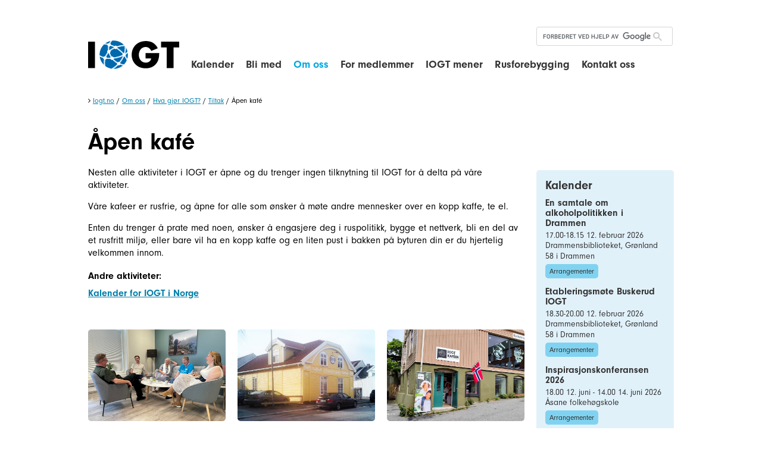

--- FILE ---
content_type: text/html; charset=utf-8
request_url: https://www.iogt.no/om-oss/hva-gjoer-iogt/tiltak/aapen-kafe
body_size: 7799
content:
    <!DOCTYPE html>
<html prefix="og: http://ogp.me/ns#" lang="no"><head>
                                                                                                                    


<script>
    window.ApliaSiteAPI = {
        AJAX_MODULE_API: function (nodeId) {
            return '/mobilemenu/tree/' + nodeId;
        }
    };
</script>



<meta charset="utf-8" />
<meta name="viewport" content="width=device-width, initial-scale=1.0" />


<title>Åpen kafé - Tiltak - Hva gjør IOGT? - Om oss - Nettsider - Iogt</title>

    <link rel="canonical" href="https://www.iogt.no/om-oss/hva-gjoer-iogt/tiltak/aapen-kafe" />
<!-- Open Graph data -->
<meta property="og:site_name" content="Iogt" />
<meta property="og:title" content="Åpen kafé" />
<meta property="og:type" content="website" />		    <meta property="og:url" content="https://www.iogt.no/om-oss/hva-gjoer-iogt/tiltak/aapen-kafe" />
	
	<meta property="og:image" content="https://www.iogt.no/var/iogt/storage/images/media/images/felles-bildebank/bildebank-format-3-2/blur-bracelets-caffeine-272887/57994-1-nor-NO/blur-bracelets-caffeine-272887_large.jpg" />
			


<!-- <link rel="stylesheet" href="http://webfonts.typetrust.com/131028AFVFGSDQSWFSA/TypeTrust_Webfonts.css" type="text/css" charset="utf-8"> -->


<link rel="stylesheet" href="/extension/gwbase3/design/gwbase/stylesheets/font-awesome.css" type="text/css" />
<link href="https://fonts.googleapis.com/icon?family=Material+Icons" rel="stylesheet">


<link rel="stylesheet" type="text/css" href="/var/iogt/cache/public/stylesheets/68f75c00df8b1387454c4b8ed5d643cc_1672916898_all.css" />


<link rel="stylesheet" type="text/css" href="/var/iogt/cache/public/stylesheets/3419636e4635ad0d17343a3abe2f260d_1477939367_print.css" media="print" />



<link rel="shortcut icon" href="/extension/iogt/design/iogt/images/favicon.ico" type="image/x-icon" />



<script type="text/javascript" src="/var/iogt/cache/public/javascript/3f3972aca9ce86af9d39937c34f8a628_1614167719.js" charset="utf-8"></script>

	<script type="text/javascript" src="//use.typekit.net/feg6psh.js"></script>
	<script>try{Typekit.load({ async: true });}catch(e){}</script>
    	<!-- Facebook Pixel Code -->
	<script>
	
	    !function(f,b,e,v,n,t,s)
	    {if(f.fbq)return;n=f.fbq=function(){n.callMethod?n.callMethod.apply(n,arguments):n.queue.push(arguments)};
	    if(!f._fbq)f._fbq=n;n.push=n;n.loaded=!0;n.version='2.0';n.queue=[];t=b.createElement(e);t.async=!0;t.src=v;s=b.getElementsByTagName(e)[0];s.parentNode.insertBefore(t,s)}
	    (window,document,'script','https://connect.facebook.net/en_US/fbevents.js');
	    fbq('init', '308092853037701');
	    fbq('track', 'PageView');
	
	</script>
	<noscript>
	<img height="1" width="1"
	src="https://www.facebook.com/tr?id=308092853037701&ev=PageView
	&noscript=1"/>
	</noscript>
	<!-- End Facebook Pixel Code -->
    

    <style type="text/css">
        /*
        Make the Facebook Like box responsive (fluid width)
        https://developers.facebook.com/docs/reference/plugins/like-box/
        */

        /*
        This element holds injected scripts inside iframes that in
        some cases may stretch layouts. So, we're just hiding it.
        */

        #fb-root {
            display: none;
        }

        /* To fill the container and nothing else */

        .fb_iframe_widget, .fb_iframe_widget span, .fb_iframe_widget span iframe[style] {
            width: 100% !important;
        }

    </style>
    <script>

        /*Facebook comments responsive Workaround: */

        (function($,sr){
            // debouncing function from John Hann
            // http://unscriptable.com/index.php/2009/03/20/debouncing-javascript-methods/
            var debounce = function (func, threshold, execAsap) {
                var timeout;

                return function debounced () {
                    var obj = this, args = arguments;
                    function delayed () {
                        if (!execAsap)
                            func.apply(obj, args);
                        timeout = null;
                    };

                    if (timeout)
                        clearTimeout(timeout);
                    else if (execAsap)
                        func.apply(obj, args);

                    timeout = setTimeout(delayed, threshold || 100);
                };
            }
            // smartresize
            jQuery.fn[sr] = function(fn){  return fn ? this.bind('resize', debounce(fn)) : this.trigger(sr); };

        })(jQuery,'smartresize');

        var resizeFBCommentsWidth = function(){
            if ($('.comments-area').length) {
                if ($(".comments-area").width() != document.getElementsByClassName("fb-comments")[0].getAttribute("data-width")) {
                    $(".fb-comments").attr("data-width", $(".comments-area").width());
                }
                $(window).smartresize(function(){
                    if ($(".comments-area").width() != document.getElementsByClassName("fb-comments")[0].getAttribute("data-width")) {
                        $(".fb-comments").attr("data-width", $(".comments-area").width());
                        FB.XFBML.parse($(".comments-area")[0]);
                    }
                });
            }
        };

        $(document).ready(resizeFBCommentsWidth);
    </script>

</head>
<body>
                                                                      

<div id="fb-root"></div>
<script>
    (function(d, s, id) {
        var js, fjs = d.getElementsByTagName(s)[0];
        if (d.getElementById(id)) return;
        js = d.createElement(s); js.id = id;
        js.src = "//connect.facebook.net/nb-NO/sdk.js#xfbml=1&version=v2.0";
        fjs.parentNode.insertBefore(js, fjs);
    }(document, 'script', 'facebook-jssdk'));
</script>
<script>
  (function() {    var cx = '011214117947913201423:z59donq3piw';
    var gcse = document.createElement('script');
    gcse.type = 'text/javascript';
    gcse.async = true;
    gcse.src = (document.location.protocol == 'https:' ? 'https:' : 'http:') +
        '//cse.google.com/cse.js?cx=' + cx;
    var s = document.getElementsByTagName('script')[0];
    s.parentNode.insertBefore(gcse, s);
  })();
</script>
<div id="page-bg">
    <div id="page"
         class="hide-content-top hide-content-bottom hide-content-left show-content-right design-wide">

        <div id="header-bg" class="float-break">
            <header class="page-width">

                <div id="logo">
                    <a href="/" hreflang="no"><span class="image"><span class="text">Iogt</span></span></a>
                </div>


                <nav id="extramenu">
<ul>
    
    
    

    
    
</ul>
</nav>

                <div id="searchbox">
                    
                    <gcse:searchbox-only resultsUrl="/sitesearch"></gcse:searchbox-only>
                    
                </div>

                <div id="mobilemenu-control" class="float-break">
                    <a href="/" hreflang="no"><i class="fa fa-bars"></i></a>
                </div>
                <em class="hide"><a href="#content-center">Hopp til hovedinnholdet</a></em>

            </header>
            
<nav id="mobilemenu"
     data-current_nodeid="4043"
     data-root_nodeid="615"
     data-text-top-level="Toppnivå"
     data-text-next-level="Neste nivå"
     data-text-prev-level="Forrige nivå">
    <div class="mobilemenu-showhide">
    </div>
</nav>



<ul id="mobilemenu-custom-panels" style="display: none;">
    <li class="back" data-placement="top">
        
        <gcse:searchbox-only resultsUrl="/content/search"></gcse:searchbox-only>
        
    </li>
    </ul>

        </div>
        <div id="topmenu-bg">
                    <div id="topmenu-hover">
                        <nav id="topmenu" class="page-width float-break">
                            	
	
<ul>    
    <li>
        <a href="/iogt-kalender/felleskalender" hreflang="no">Kalender</a>
        <div class="submenu">                                    </div>
    </li>
    
    <li>
        <a href="/bli-med" hreflang="no">Bli med</a>
        <div class="submenu">                                    </div>
    </li>
    
    <li class="selected">
        <a href="/om-oss" hreflang="no">Om oss</a>
        <div class="submenu">                    
<ul>    
    <li>
        <div><a href="/om-oss/ansatte-og-tillitsvalgte" hreflang="no">Ansatte og tillitsvalgte</a></div>
                        
    </li>
    
    <li>
        <div><a href="/om-oss/jobb-i-iogt" hreflang="no">Jobb i IOGT</a></div>
                        
    </li>
    
    <li class="selected">
        <div><a href="/om-oss/hva-gjoer-iogt" hreflang="no">Hva gjør IOGT?</a></div>
                        
    </li>
    
    <li>
        <div><a href="/om-oss/iogts-historie" hreflang="no">IOGTs historie</a></div>
                        
    </li>
    
    <li>
        <div><a href="/om-oss/hvorfor-drikker-ikke-iogts-medlemmer-alkohol" hreflang="no">Hvorfor drikker ikke IOGTs medlemmer alkohol</a></div>
                        
    </li>
    
    <li>
        <div><a href="/om-oss/samfunnsoppdraget" hreflang="no">Samfunnsoppdraget</a></div>
                        
    </li>
    
    <li>
        <div><a href="/om-oss/organisasjonen" hreflang="no">Organisasjonen</a></div>
                        
    </li>
    
    <li>
        <div><a href="/om-oss/personvernerklaering" hreflang="no">Personvernerklæring</a></div>
                        
    </li>
</ul>
                </div>
    </li>
    
    <li>
        <a href="/for-medlemmer" hreflang="no">For medlemmer</a>
        <div class="submenu">                    
<ul>    
    <li>
        <div><a href="/for-medlemmer/hva-kan-du-gjoere" hreflang="no">Hva kan du gjøre?</a></div>
                        
    </li>
    
    <li>
        <div><a href="/for-medlemmer/medlemsbladet-aksent" hreflang="no">Medlemsbladet Aksent</a></div>
                        
    </li>
    
    <li>
        <div><a href="/om-oss/organisasjonen/eiendommer" hreflang="no">Eiendommer du kan leie</a></div>
                        
    </li>
    
    <li>
        <div><a href="/for-medlemmer/tips-til-tillitsvalgte-og-frivillige" hreflang="no">Tips til tillitsvalgte og frivillige</a></div>
                        
    </li>
    
    <li>
        <div><a href="/for-medlemmer/haandboeker-og-skjemaer" hreflang="no">Håndbøker og skjemaer</a></div>
                        
    </li>
    
    <li>
        <div><a href="/for-medlemmer/nasjonale-konferanser" hreflang="no">Nasjonale konferanser</a></div>
                        
    </li>
</ul>
                </div>
    </li>
    
    <li>
        <a href="/iogt-mener" hreflang="no">IOGT mener</a>
        <div class="submenu">                    
<ul>    
    <li>
        <div><a href="/iogt-mener/hoeringssvar-fra-iogt" hreflang="no">Høringssvar fra IOGT</a></div>
                        
    </li>
    
    <li>
        <div><a href="/iogt-mener/iogt-mener" hreflang="no">IOGT mener</a></div>
                        
    </li>
    
    <li>
        <div><a href="/iogt-mener/lokal-alkoholpolitikk" hreflang="no">Lokal alkoholpolitikk</a></div>
                        
    </li>
</ul>
                </div>
    </li>
    
    <li>
        <a href="/rusforebygging" hreflang="no">Rusforebygging</a>
        <div class="submenu">                    
<ul>    
    <li>
        <div><a href="/rusforebygging/rusforskning" hreflang="no">Rusforskning</a></div>
                        
    </li>
    
    <li>
        <div><a href="/rusforebygging/bli-en-forebygger" hreflang="no">Bli en forebygger</a></div>
                        
    </li>
    
    <li>
        <div><a href="/rusforebygging/iogt-politikk-trygg-ungdomstid" hreflang="no">IOGT politikk: Trygg ungdomstid</a></div>
                        
    </li>
</ul>
                </div>
    </li>
    
    <li>
        <a href="/kontakt-oss" hreflang="no">Kontakt oss</a>
        <div class="submenu">                    
<ul>    
    <li>
        <div><a href="/kontakt-oss/kontaktinfo" hreflang="no">Kontaktinfo</a></div>
                        
    </li>
    
    <li>
        <div><a href="/kontakt-oss/styret" hreflang="no">Styret</a></div>
                        
    </li>
    
    <li>
        <div><a href="/kontakt-oss/meld-deg-paa-nyhetsbrev" hreflang="no">Meld deg på nyhetsbrev</a></div>
                        
    </li>
    
    <li>
        <div><a href="/kontakt-oss/kontaktskjema" hreflang="no">Kontaktskjema </a></div>
                        
    </li>
    
    <li>
        <div><a href="/kontakt-oss/ansatte" hreflang="no">Ansatte</a></div>
                        
    </li>
    
    <li>
        <div><a href="/kontakt-oss/lokalt" hreflang="no">Lokalt</a></div>
                        
    </li>
    
    <li>
        <div><a href="/kontakt-oss/eiendommer" hreflang="no">Eiendommer</a></div>
                        
    </li>
    
    <li>
        <div><a href="/kontakt-oss/presse" hreflang="no">Presse</a></div>
                        
    </li>
</ul>
                </div>
    </li>
</ul>
	                        </nav>
                    </div>
                </div>



                    <div id="path-bg">
                <nav id="path" class="page-width float-break">
<em>
                        <a class="item" href="/">Iogt.no</a>
                    <span class="delimiter"> / </span>                    <a class="item" href="/om-oss">Om oss</a>
                    <span class="delimiter"> / </span>                    <a class="item" href="/om-oss/hva-gjoer-iogt">Hva gjør IOGT?</a>
                    <span class="delimiter"> / </span>                    <a class="item" href="/om-oss/hva-gjoer-iogt/tiltak">Tiltak</a>
                    <span class="delimiter"> / </span>                    <span class="item">Åpen kafé</span>
                    </em>
</nav>
            </div>
                
        <div id="content-middle-bg">
            <div id="content-middle" class="page-width float-break">
                <div id="content-middle-container">

                                                                
                                        <section id="content-center" class="float-break">
                    
                        

<div class="content-view-full">
<div class="class-folder">

<div class="attribute-title">
    <h1>Åpen kafé</h1>
</div>
<div class="attribute-image l-hide m-hide">
    					     	 	     	 	     	 		        
        
    
    
    
            <img src="/var/iogt/storage/images/media/images/felles-bildebank/bildebank-format-3-2/blur-bracelets-caffeine-272887/57994-1-nor-NO/blur-bracelets-caffeine-272887_size-large.jpg"  alt="" title=""/>    
    
    
    
    
            	</div><div class="attribute-long">
    
<p>Nesten alle aktiviteter i IOGT er åpne og du trenger ingen tilknytning til IOGT for å delta på våre aktiviteter.&nbsp;</p><p>Våre kafeer er rusfrie, og åpne for alle som ønsker å møte andre mennesker over en kopp kaffe, te el.&nbsp;&nbsp;</p><p>Enten du trenger å prate med noen, ønsker å engasjere deg i ruspolitikk, bygge et nettverk, bli en del av et rusfritt miljø, eller bare vil ha en kopp kaffe og en liten pust i bakken på byturen din er du hjertelig velkommen innom.</p>
<a id="eztoc57982_0_1"></a>    <h3>Andre aktiviteter:&nbsp;</h3><p><b><a href="/iogt-kalender/felleskalender" target="_self">Kalender for IOGT i Norge</a> </b></p></div>    <div class="content-view-children">
	
        
    
    
    
    
    

    
    
    <div class="row equalheight" data-nodeid="4043" data-frontend_edit_enabled="" data-disablefrontendsorting="1" >
        
            <div class="col  l-4  m-4  s-6 "  data-order_l="0"  data-l="4"  data-order_m="0"  data-m="4"  data-order_s="0"  data-s="6"  data-nodeid="4044"  >
                <div class="content-view-block">
    <div class="class-article">

        

                    <div class="attribute-image">
                				     	 	     	 	     	 	     	 		     	 		        
        
    
    
    
            <a href="/om-oss/hva-gjoer-iogt/tiltak/aapen-kafe/iogt-huset-i-oslo" hreflang="no"><img src="/var/iogt/storage/images/media/images/iogt/eiendommer-3-2/iogt-huset/forsidebilde.png/110490-1-nor-NO/forsidebilde.png_size-medium.png"  alt="" title=""/></a>    
    
    
    
    
            	            </div>
        
        <div class="attribute-title">
            <h2><a href="/om-oss/hva-gjoer-iogt/tiltak/aapen-kafe/iogt-huset-i-oslo" hreflang="no">IOGT-huset i Oslo</a></h2>
        </div>

                    <div class="attribute-short">
                
<p>
Mandag til fredag kl. 14-17 i Torggata 1<br />Slå av en prat over en kopp kaffe eller te, eller delta på en av våre mange ulike aktiviteter.</p>            </div>

                            <div class="attribute-link">
                <p><a href="/om-oss/hva-gjoer-iogt/tiltak/aapen-kafe/iogt-huset-i-oslo" hreflang="no">Les mer</a></p>
                </div>
                    
        
    </div>
</div>            </div>

        
            <div class="col  l-4  m-4  s-6 "  data-order_l="1"  data-l="4"  data-order_m="1"  data-m="4"  data-order_s="1"  data-s="6"  data-nodeid="4046"  >
                <div class="content-view-block">
    <div class="class-article">

        

                    <div class="attribute-image">
                				     	 	     	 	     	 	     	 		     	 		        
        
    
    
    
            <a href="/om-oss/hva-gjoer-iogt/tiltak/aapen-kafe/kafe-fremtiden-i-sarpsborg" hreflang="no"><img src="/var/iogt/storage/images/media/images/felles-bildebank/virksomheter-3-2/fremtiden-i-sarpsborg-3-2/58057-1-nor-NO/fremtiden-i-sarpsborg-3-2_size-medium.jpg"  alt="" title=""/></a>    
    
    
    
    
            	            </div>
        
        <div class="attribute-title">
            <h2><a href="/om-oss/hva-gjoer-iogt/tiltak/aapen-kafe/kafe-fremtiden-i-sarpsborg" hreflang="no">Kafe Fremtiden i Sarpsborg</a></h2>
        </div>

                    <div class="attribute-short">
                
<p>Lørdager kl. 12-15 i Pellygata 70 i Sarpsborg</p><p>Et hyggelig sosialt samlingspunkt der alle kan føle seg velkommen. Det selges enkel mat og drikke til en billig penge.</p>            </div>

                            <div class="attribute-link">
                <p><a href="/om-oss/hva-gjoer-iogt/tiltak/aapen-kafe/kafe-fremtiden-i-sarpsborg" hreflang="no">Les mer</a></p>
                </div>
                    
        
    </div>
</div>            </div>

        
            <div class="col  l-4  m-4  s-br  s-6 "  data-order_l="2"  data-l="4"  data-order_m="2"  data-m="4"  data-order_s="2"  data-s="6"  data-nodeid="4997"  >
                <div class="content-view-block">
    <div class="class-article">

        

                    <div class="attribute-image">
                				     	 	     	 	     	 	     	 		     	 		        
        
    
    
    
            <a href="/om-oss/hva-gjoer-iogt/tiltak/aapen-kafe/iogt-kafeen-i-haugesund" hreflang="no"><img src="/var/iogt/storage/images/media/images/iogt/eiendommer-3-2/iogt-kafeen-i-haugesund.png2/110493-1-nor-NO/iogt-kafeen-i-haugesund.png_size-medium.png"  alt="" title=""/></a>    
    
    
    
    
            	            </div>
        
        <div class="attribute-title">
            <h2><a href="/om-oss/hva-gjoer-iogt/tiltak/aapen-kafe/iogt-kafeen-i-haugesund" hreflang="no">IOGT-Kaféen i Haugesund</a></h2>
        </div>

                    <div class="attribute-short">
                
<p>Mandag og onsdag, kl 12 til kl 17 I Strandgata 104</p><p>Velkommen til en kopp kaffe, en god prat og hyggelig selskap.&nbsp;</p>            </div>

                            <div class="attribute-link">
                <p><a href="/om-oss/hva-gjoer-iogt/tiltak/aapen-kafe/iogt-kafeen-i-haugesund" hreflang="no">Les mer</a></p>
                </div>
                    
        
    </div>
</div>            </div>

        
            <div class="col  l-br  l-4  m-br  m-4  s-6 "  data-order_l="3"  data-l="4"  data-order_m="3"  data-m="4"  data-order_s="3"  data-s="6"  data-nodeid="4489"  >
                <div class="content-view-block">
    <div class="class-article">

        

                    <div class="attribute-image">
                				     	 	     	 	     	 	     	 		     	 		        
        
    
    
    
            <a href="/om-oss/hva-gjoer-iogt/tiltak/aapen-kafe/loerdagskafe-i-lillestroem" hreflang="no"><img src="/var/iogt/storage/images/media/images/iogt/eiendommer-3-2/concordiabygget-3-2/33979-1-nor-NO/concordiabygget-3-2_size-medium.jpg"  alt="" title=""/></a>    
    
    
    
    
            	            </div>
        
        <div class="attribute-title">
            <h2><a href="/om-oss/hva-gjoer-iogt/tiltak/aapen-kafe/loerdagskafe-i-lillestroem" hreflang="no">Lørdagskafé i Lillestrøm</a></h2>
        </div>

                    <div class="attribute-short">
                
<p>
Lørdager kl. 11.30-14.00<br />I&nbsp;vinterhalvåret er det lørdagskafé hver lørdag,&nbsp;med vafler, kaffe og en hyggelig prat.</p><p>Sesongstart lørdag 28.september kl 11.30 - 14.00</p>            </div>

                            <div class="attribute-link">
                <p><a href="/om-oss/hva-gjoer-iogt/tiltak/aapen-kafe/loerdagskafe-i-lillestroem" hreflang="no">Les mer</a></p>
                </div>
                    
        
    </div>
</div>            </div>

        
            <div class="col  l-4  m-4  s-br  s-6 "  data-order_l="4"  data-l="4"  data-order_m="4"  data-m="4"  data-order_s="4"  data-s="6"  data-nodeid="4998"  >
                <div class="content-view-block">
    <div class="class-article">

        

                    <div class="attribute-image">
                				     	 	     	 	     	 	     	 		     	 		        
        
    
    
    
            <a href="/om-oss/hva-gjoer-iogt/tiltak/aapen-kafe/kafe-klar-i-sandnes" hreflang="no"><img src="/var/iogt/storage/images/media/images/iogt/eiendommer-3-2/kafe-klar-i-sandnes.jpg/110496-1-nor-NO/kafe-klar-i-sandnes.jpg_size-medium.png"  alt="" title=""/></a>    
    
    
    
    
            	            </div>
        
        <div class="attribute-title">
            <h2><a href="/om-oss/hva-gjoer-iogt/tiltak/aapen-kafe/kafe-klar-i-sandnes" hreflang="no">Kafé Klar i Sandnes</a></h2>
        </div>

                    <div class="attribute-short">
                
<p>Onsdager kl. 12.00-16.00 i&nbsp;IOGT-huset i Sandnes, Storgata 64</p><p>Velkommen til en kopp kaffe/te og god og enkel mat i et hyggelig sosialt miljø.</p>            </div>

                            <div class="attribute-link">
                <p><a href="/om-oss/hva-gjoer-iogt/tiltak/aapen-kafe/kafe-klar-i-sandnes" hreflang="no">Les mer</a></p>
                </div>
                    
        
    </div>
</div>            </div>

            </div>	    </div>

</div>
</div>
    
    
            
    	       	    
    

    


    
        

                    
                                                
                            
                            
                            

        

                            
                            
                            
    

        

                        
                                        </section>
                    
                                                                    <section id="content-right" class="float-break">
                            <div class="row">
            
                                            <div class="col l-12 m-12 s-12 xs-12">

                
                                                                                
<div class="infobox">
<div class="content-view-box">
<div class="attribute-long">
    

<a id="eztoc220_1"></a>    <h2><b><a href="/iogt-kalender/iogt-generelt" target="_self">Kalender</a></b></h2></div>
    
    <div class="content-view-list">
        
                                                                                                                                                                                                                                                    
<div class="content-view-box">
<div class="class-event">

<!-- <div class="icon-box"><div class="icon-symbol">
    12
</div></div> -->

<div class="attribute-title">
<h3><a href="/iogt-kalender/iogt-generelt/en-samtale-om-alkoholpolitikken-i-drammen">En samtale om alkoholpolitikken i Drammen</a></h3>
</div>

<div class="attribute-date">
        
    
        17.00-18.15
        12. februar 2026

    
    
</div>
    <div class="attribute-location">
        <p>
Drammensbiblioteket, Grønland 58 i Drammen</p>
    </div>	<div class="attribute-tags">
		<a href="/iogt-kalender/iogt-generelt">Arrangementer</a>
	</div>
<!-- <div class="attribute-link">
    <p><a href="/iogt-kalender/iogt-generelt/en-samtale-om-alkoholpolitikken-i-drammen">Les mer</a></p>
</div> -->

</div>
</div>
                                                                                                                                                                                                                                                    
<div class="content-view-box">
<div class="class-event">

<!-- <div class="icon-box"><div class="icon-symbol">
    12
</div></div> -->

<div class="attribute-title">
<h3><a href="/iogt-kalender/iogt-generelt/etableringsmoete-buskerud-iogt">Etableringsmøte Buskerud IOGT</a></h3>
</div>

<div class="attribute-date">
        
    
        18.30-20.00
        12. februar 2026

    
    
</div>
    <div class="attribute-location">
        <p>
Drammensbiblioteket, Grønland 58 i Drammen</p>
    </div>	<div class="attribute-tags">
		<a href="/iogt-kalender/iogt-generelt">Arrangementer</a>
	</div>
<!-- <div class="attribute-link">
    <p><a href="/iogt-kalender/iogt-generelt/etableringsmoete-buskerud-iogt">Les mer</a></p>
</div> -->

</div>
</div>
                                                                                                                                                                                                                                                    
<div class="content-view-box">
<div class="class-event">

<!-- <div class="icon-box"><div class="icon-symbol">
    12
</div></div> -->

<div class="attribute-title">
<h3><a href="/iogt-kalender/iogt-generelt/inspirasjonskonferansen-2026">Inspirasjonskonferansen 2026</a></h3>
</div>

<div class="attribute-date">
        
            18.00 12. juni - 14.00 14. juni 2026
    
    
</div>
    <div class="attribute-location">
        <p>
Åsane folkehøgskole</p>
    </div>	<div class="attribute-tags">
		<a href="/iogt-kalender/iogt-generelt">Arrangementer</a>
	</div>
<!-- <div class="attribute-link">
    <p><a href="/iogt-kalender/iogt-generelt/inspirasjonskonferansen-2026">Les mer</a></p>
</div> -->

</div>
</div>
            </div>
</div>
</div>

                
                    </div>
        
        
            
                            <div class="col l-12 m-12 s-12 xs-12">

            
<div class="infobox">
<div class="content-view-box">
<div class="attribute-long">
    
<div class="fb-page" 
     data-href="https://facebook.com/iogtinorge"
     data-width="250"
     data-height="500"
     data-hide-cover="false" 
     data-show-facepile="true" 
     data-show-posts="true"
     data-small-header="true"
     data-hide-cta="true"
     data-adapt-container-width="true"></div></div>

</div>
</div>

                
                    </div>
        
        
            
                            <div class="col l-12 m-12 s-12 xs-12">

                
                
<div class="infobox">
<div class="content-view-box">

        <div class="attribute-title">
                    <h2>Nyheter</h2>
            </div>
    
    
    <div class="content-view-list">
        
                                
<div class="content-view-boxline">
<div class="class-article">

<div class="attribute-title">
    <h3><a href="/nyheter-iogt/hoering-om-nytt-organisasjonsnavn-for-iogt-i-norge" hreflang="no">Høring om nytt organisasjonsnavn for IOGT i Norge</a></h3>
</div>
<div class="attribute-short">
    
<p>IOGT er inne i en prosess med vurdering av nytt organisasjonsnavn, etter at IOGT Internasjonalt skiftet navn til MOVENDI International for noen år siden. Høsten 2025 har vår søsterorganisasjon IOGT-NTO i Sverige også vedtatt å skifte navn til MOVENDI Sverige.&nbsp;</p></div>
<div class="attribute-link">
    <p><a href="/nyheter-iogt/hoering-om-nytt-organisasjonsnavn-for-iogt-i-norge" hreflang="no">Les mer</a></p>
</div>

</div>
</div>                                
<div class="content-view-boxline">
<div class="class-article">

<div class="attribute-title">
    <h3><a href="/nyheter-iogt/sri-lanka-i-blodet-fra-ungdomsaksjoner-til-noedhjelp" hreflang="no">Sri Lanka i blodet – fra ungdomsaksjoner til nødhjelp</a></h3>
</div>
<div class="attribute-short">
    
<p>Når Runa Heggernes står i julebutikken til FORUT på Gjøvik, er det mer enn frivillig innsats som driver henne. Det er minner, relasjoner og et livslangt engasjement for et land som betyr mye for tusenvis av mennesker i Norge.</p></div>
<div class="attribute-link">
    <p><a href="/nyheter-iogt/sri-lanka-i-blodet-fra-ungdomsaksjoner-til-noedhjelp" hreflang="no">Les mer</a></p>
</div>

</div>
</div>                                
<div class="content-view-boxline">
<div class="class-article">

<div class="attribute-title">
    <h3><a href="/nyheter-iogt/skuffende-og-alvorlig-at-statsministeren-aapner-for-utvidet-alkoholsalg-om-natta-under-vm" hreflang="no">Skuffende og alvorlig at statsministeren åpner for utvidet alkoholsalg om natta under VM</a></h3>
</div>
<div class="attribute-short">
    
<p>- Det er skuffende og alvorlig at statsministeren åpner for utvidet alkoholsalg om natta under VM. Det sier generalsekretær Cecilie Widnes i IOGT, etter at Støre åpnet for åpne ølkraner hele natta i politisk kvarter i&nbsp; NRK Nyheter onsdag 16.12.2025.</p></div>
<div class="attribute-link">
    <p><a href="/nyheter-iogt/skuffende-og-alvorlig-at-statsministeren-aapner-for-utvidet-alkoholsalg-om-natta-under-vm" hreflang="no">Les mer</a></p>
</div>

</div>
</div>            </div>
</div>
</div>

                
                    </div>
        
        
    </div>
                        </section>
                                                            </div>
            </div>
        </div>

        
        <div id="footer-bg">
            <div id="footer-mask">
                <footer class="page-width float-break">
                                                                
<div class="content-view-children">

    
        
    
    

    
    
    <div class="row equalheight" data-nodeid="376" data-frontend_edit_enabled="1" data-disablefrontendsorting="" >
        
            <div class="col  l-4  m-3  s-12 "  data-order_l="0"  data-l="4"  data-order_m="0"  data-m="3"  data-order_s="0"  data-s="12"  data-nodeid="973"  >
                
<div class="content-view-block">
<div class="class-frontpage-item">

    

                        <div class="attribute-title">
                <h2>
                    Besøksadresse:                </h2>
            </div>
            
        <div class="attribute-short">
        
<div id="fb-root"></div>
<script>(function(d, s, id) {
var js, fjs = d.getElementsByTagName(s)[0];
if (d.getElementById(id)) return;
js = d.createElement(s); js.id = id;
js.src = "//connect.facebook.net/en_US/sdk.js#xfbml=1&version=v2.8&appId=1016778221701840";
fjs.parentNode.insertBefore(js, fjs);
}(document, 'script', 'facebook-jssdk'));</script><p>
IOGT i Norge<br />
Torggata 1<br />0181 Oslo</p><p><b>Tlf:</b> 23 21 45 80</p><p><b>Org.nr.:</b>&nbsp;966804130</p>    </div>
    
    
    
    
</div>
</div>            </div>

        
            <div class="col  l-4  m-3  s-br  s-12 "  data-order_l="1"  data-l="4"  data-order_m="1"  data-m="3"  data-order_s="1"  data-s="12"  data-nodeid="974"  >
                
<div class="content-view-block">
<div class="class-frontpage-item">

    

                        <div class="attribute-title">
                <h2>
                    Postadresse:                </h2>
            </div>
            
        <div class="attribute-short">
        
<p>Torggata 1</p><p>0181 Oslo</p><p><b>E-post:</b> iogt@iogt.no</p><p><b>Bankkonto:</b> 1503 84 77541</p>    </div>
    
    
    
    
</div>
</div>            </div>

        
            <div class="col  l-4  m-3  s-br  s-12 "  data-order_l="2"  data-l="4"  data-order_m="2"  data-m="3"  data-order_s="2"  data-s="12"  data-nodeid="7450"  >
                
<div class="content-view-block">
<div class="class-frontpage-item">

    

                        <div class="attribute-title">
                <h2>
                    Støtt oss                </h2>
            </div>
            
        <div class="attribute-short">
        
<p>Vipps din gave til&nbsp;</p><p>#86495</p><p><a href="/stoett-oss" target="_self">Les mer</a></p>    </div>
    
    
    
    
</div>
</div>            </div>

            </div></div>
                                    </footer>
                <div id="credits" class="float-break">

                    <address>
                        Developed by <a
                                href="http://aplia.no">Aplia</a> - Powered by <a
                                href="http://ez.no">eZ Publish</a> - <a
                                href="/cookies/list">Informasjonskapsler</a>
                    </address>

                </div>
            </div>
        </div>

<!--         <div id="credits-bg">

</div>
 -->
    </div>
</div>


    
        <script>
            $(function () {
                var ComponentRepo = ApliaSiteObject.Components;
                window.ApliaSiteObject.init([{
                    com: ComponentRepo.StickyMenu
                }]);
            });
        </script>
    
	<!-- Google Analytics -->
	<script>
	(function(i,s,o,g,r,a,m){i['GoogleAnalyticsObject']=r;i[r]=i[r]||function(){
	(i[r].q=i[r].q||[]).push(arguments)},i[r].l=1*new Date();a=s.createElement(o),
	m=s.getElementsByTagName(o)[0];a.async=1;a.src=g;m.parentNode.insertBefore(a,m)
	})(window,document,'script','https://www.google-analytics.com/analytics.js','ga');
	
	ga('create', 'UA-45880260-1', 'auto');
	ga('send', 'pageview');
	</script>
	<!-- End Google Analytics -->    
    <!-- AddThis Smart Layers BEGIN -->
    <!-- Go to http://www.addthis.com/get/smart-layers to customize -->
    <script type="text/javascript" src="//s7.addthis.com/js/300/addthis_widget.js#pubid=ra-58c26be551bbc8c1"></script>
    <script type="text/javascript">

        addthis.layers({
            'theme' : 'transparent',
            'share' : {
                'position' : 'right',
                'offset' : {'top' : '40%'},
                'services': "facebook,twitter,linkedin,more"
            },
            'mobile': {
                'buttonBarPosition': 'bottom'

            }
        });
    </script>
    <!-- AddThis Smart Layers END -->
    </body>
</html>


--- FILE ---
content_type: text/css
request_url: https://www.iogt.no/var/iogt/cache/public/stylesheets/3419636e4635ad0d17343a3abe2f260d_1477939367_print.css
body_size: 480
content:

body, div#page, header, section#content-center
{
background-color: transparent;
background-image: none;
margin: 0;
padding: 0;
border: none;
}
body
{
font-size: 10pt;
}
nav#extramenu, div#searchbox, div#path-bg, div#topmenu-bg, div#content-top-bg, section#content-left, section#content-right, div#footer-bg, div#credits-bg
{
display: none;
}
div#page, .page-width
{
width: auto !important;
}
div#page
{
box-shadow: none;
}
header
{
height: auto;
}
div#logo
{
margin: 0;
float: none;
position: static;
}
div#logo h1
{
font-size: 2em;
margin-bottom: 1em;
padding-bottom: 0.5em;
border-bottom: 1px solid #000000;
}
div#logo a, div#logo span.image
{
width: auto;
height: auto;
display: inline;
}
div#logo span.image
{
background: none;
}
div#logo a span.text
{
display: inline;
}
div#content-left-area, div#content-right-area
{
padding: 0;
border: none;
}
div#content-center-position
{
float: none;
}
section#content-center
{
padding: 0 !important;
}
div.row, div.row div.col
{
width: auto;
margin-left: 0;
}
div.row div.col
{
margin-right: 20px;
}
h1, h2, h3, h4, h5, h6, h1 a, h2 a, h3 a, h4 a, h5 a, h6 a, a
{
color: #000000;
text-decoration: none;
}
